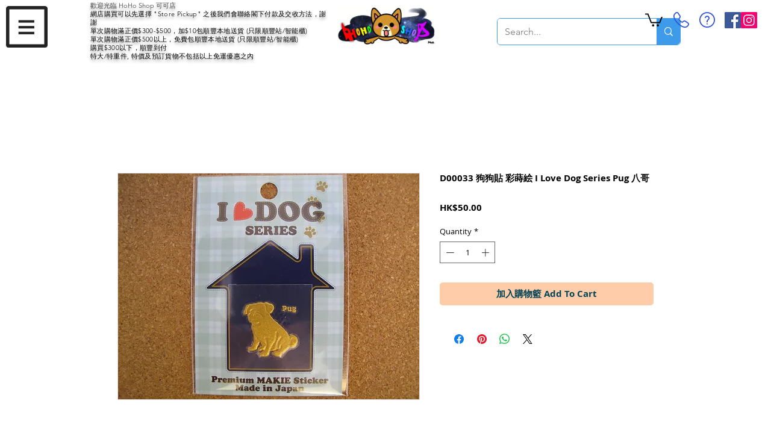

--- FILE ---
content_type: text/html; charset=utf-8
request_url: https://www.google.com/recaptcha/api2/aframe
body_size: 135
content:
<!DOCTYPE HTML><html><head><meta http-equiv="content-type" content="text/html; charset=UTF-8"></head><body><script nonce="vzynhbxuy__XfjiA4Xz2Pg">/** Anti-fraud and anti-abuse applications only. See google.com/recaptcha */ try{var clients={'sodar':'https://pagead2.googlesyndication.com/pagead/sodar?'};window.addEventListener("message",function(a){try{if(a.source===window.parent){var b=JSON.parse(a.data);var c=clients[b['id']];if(c){var d=document.createElement('img');d.src=c+b['params']+'&rc='+(localStorage.getItem("rc::a")?sessionStorage.getItem("rc::b"):"");window.document.body.appendChild(d);sessionStorage.setItem("rc::e",parseInt(sessionStorage.getItem("rc::e")||0)+1);localStorage.setItem("rc::h",'1768812588800');}}}catch(b){}});window.parent.postMessage("_grecaptcha_ready", "*");}catch(b){}</script></body></html>